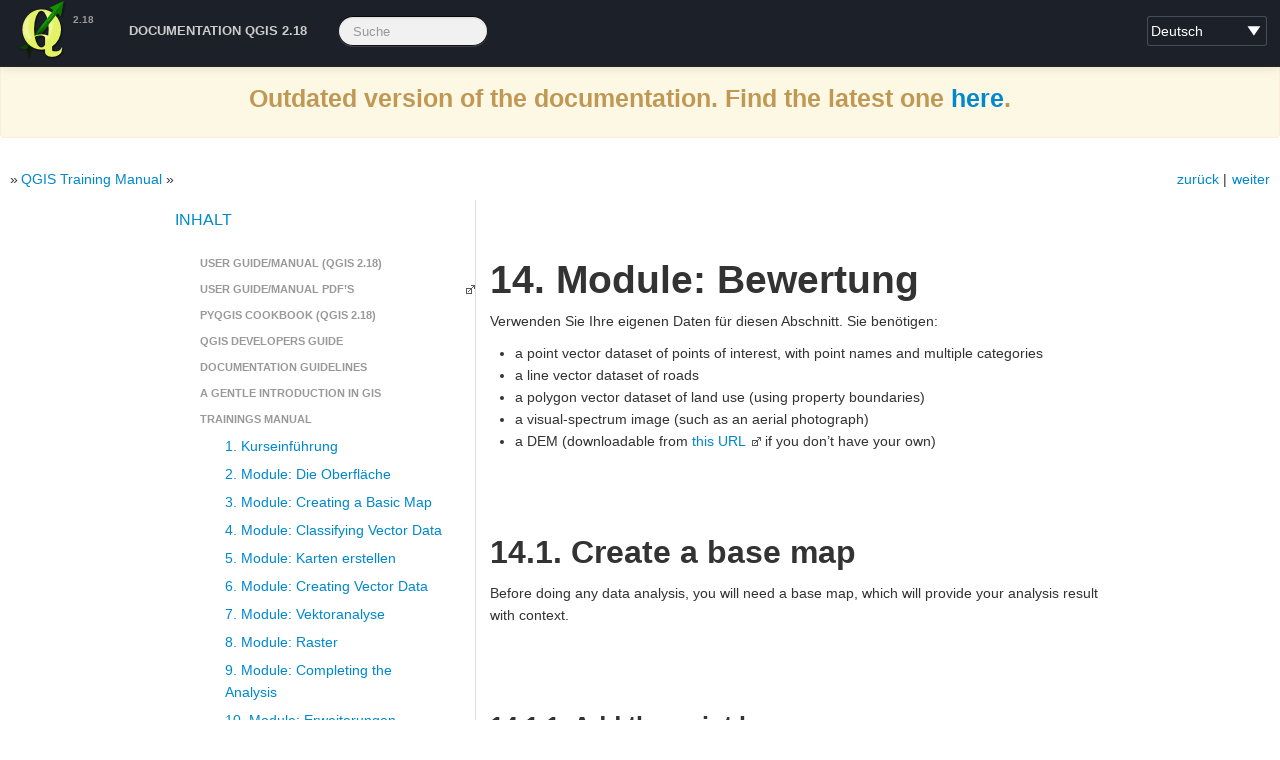

--- FILE ---
content_type: text/html
request_url: https://docs.qgis.org/2.18/de/docs/training_manual/assessment/index.html
body_size: 7260
content:
<!DOCTYPE html PUBLIC "-//W3C//DTD XHTML 1.0 Transitional//EN"
  "http://www.w3.org/TR/xhtml1/DTD/xhtml1-transitional.dtd">


<html xmlns="http://www.w3.org/1999/xhtml">
  <head>
    <meta http-equiv="Content-Type" content="text/html; charset=utf-8" />
    
    <title>14. Module: Bewertung</title>
    
    <link rel="stylesheet" href="../../../_static/basic.css" type="text/css" />
    <link rel="stylesheet" href="../../../_static/pygments.css" type="text/css" />
    <link rel="stylesheet" href="../../../_static/bootstrap-2.3.2/css/bootstrap.min.css" type="text/css" />
    <link rel="stylesheet" href="../../../_static/qgis-style.css" type="text/css" />
    <link rel="stylesheet" href="../../../_static/bootstrap-2.3.2/css/bootstrap-responsive.min.css" type="text/css" />
    <link rel="stylesheet" href="../../../_static/bootstrap-sphinx.css" type="text/css" />
    
    <script type="text/javascript">
      var DOCUMENTATION_OPTIONS = {
        URL_ROOT:    '../../../',
        VERSION:     '2.18',
        COLLAPSE_INDEX: false,
        FILE_SUFFIX: '.html',
        HAS_SOURCE:  true
      };
    </script>
    <script type="text/javascript" src="../../../_static/jquery.js"></script>
    <script type="text/javascript" src="../../../_static/underscore.js"></script>
    <script type="text/javascript" src="../../../_static/doctools.js"></script>
    <script type="text/javascript" src="../../../_static/translations.js"></script>
    <script type="text/javascript" src="../../../_static/qgis-site.js"></script>
    <script type="text/javascript" src="../../../_static/bootstrap-2.3.2/js/bootstrap.min.js"></script>
    <link rel="shortcut icon" href="../../../_static/images/favicon.ico?1322140996"/>
    <link rel="top" title="" href="../../../index.html" />
    <link rel="up" title="QGIS Training Manual" href="../index.html" />
    <link rel="next" title="15. Module: Forestry Application" href="../forestry/index.html" />
    <link rel="prev" title="13.2. Lesson: GRASS-Werkzeuge" href="../grass/grass_tools.html" />
    <meta charset='utf-8'>
    <meta http-equiv='X-UA-Compatible' content='IE=edge,chrome=1'>
    <meta name='viewport' content='width=device-width, initial-scale=1.0, maximum-scale=1'>
    <meta name="apple-mobile-web-app-capable" content="yes">

    <meta name="robots" content="noindex">
  </head>
  <body><div align="center" class="alert alert-warning"><h3>Outdated version of the documentation.  Find the latest one <a href="/latest/">here</a>.</h3></div>



    
  <div id="navbar" class="navbar navbar-inverse navbar-fixed-top">
    <div class="navbar-inner">
      <div class="container">
        <!-- .btn-navbar is used as the toggle for collapsed navbar content -->
        <button class="btn btn-navbar" data-toggle="collapse" data-target=".nav-collapse">
          <span class="icon-bar"></span>
          <span class="icon-bar"></span>
          <span class="icon-bar"></span>
        </button>

        <a class="brand" href="../../index.html">QGIS Documentation Project</a>
        <span class="navbar-text pull-left"><b>2.18</b></span>
        
          <select id="languages">
  <!-- note on the options here: the 'title' string is to be translated in your
  language, but the element text is supposed to stay in native lang/txt -->
  <option value="en" title="English">English</option>
  <option value="bg" title="Bulgarian">Bŭlgarski</option>
  <option value="cs" title="Czech">Češka</option>
  <option value="de" title="German">Deutsch</option>
  <option value="es" title="Spanish">Español</option>
  <option value="fi" title="Finnish">Suomalainen</option>
  <option value="fr" title="French">Français</option>
  <!--<option value="gl" title="Galician">Galician</option>-->
  <!--<option value="hi" title="Hindi">Hindi</option>-->
  <option value="id" title="Indonesian">Bahasa Indonesia</option>
  <option value="it" title="Italian">Italiano</option>
  <option value="ja" title="Japanese">日本語</option>
  <option value="ko" title="Korean">한국어</option>
  <option value="nl" title="Dutch">Nederlands</option>
  <!-- nqo is not available as python locale -->
  <!--<option value="nqo" title="Nqo">N'qo</option>-->
  <!--<option value="pl" title="Polish">Polski</option>-->
  <option value="pt_PT" title="Portuguese">Português</option>
  <option value="pt_BR" title="Portuguese (Brazil)">Português (Brazil)</option>
  <option value="ro" title="Romanian">Română</option>
  <option value="ru" title="Russian">Русский</option>
  <option value="tr" title="Turkish">Turkish</option>
  <!--<option value="uk" title="Ukrainian">Українська</option>-->
  <!--<option value="zh_Hans" title="Chinese (Simplified)">中文</option>-->
  <option value="zh_Hant" title="Chinese (traditional)">Chinese (traditional)</option>
</select>

<script>
    var currentPage = 'docs/training_manual/assessment/index.html'; // coming from sphinx, always without starting '/'
    var currentLang = 'en';
    // split index.html if currentUrl is ended by '/'
    var currentUrl = window.location.href;
    if (currentUrl.slice(-1) == '/' && currentPage.slice(-1) != '/'){
      var pages = currentPage.split('/');
      pages.pop();
      currentPage = pages.join('/') + '/';
    }
    $(document).ready(function(){
        var search = new RegExp('\/[a-zA-Z_]{2,8}\/'+ currentPage, 'gi');
        var langPlusPage = window.location.href.match(search);
        // it's possible this is the index.html page called without 'index.html', try without the currentPage
        if (langPlusPage==undefined){
            search = new RegExp('\/[a-zA-Z_]{2,8}\/$', 'gi');
            langPlusPage = window.location.href.match(search);
        }
        // it's possible this is an index.html page called without 'index.html', try removing index.html
        if (langPlusPage==undefined){
            currentPage = currentPage.replace('index.html','')
            search = new RegExp('\/[a-zA-Z_]{2,8}\/'+ currentPage, 'gi');
            langPlusPage = window.location.href.match(search);
        }
        // still no langPlugPage: stop, because the language swicher will misbehave
        if (langPlusPage == undefined || langPlusPage.length != 1){
            alert('This is an documentation error, please report back to QGIS devs.');
            return;
        }
        langPlusPage = langPlusPage[0];
        currentLang = langPlusPage.replace(currentPage, '');

        // TODO: links should come from conf.py
        // TODO: all template pages have the actual translation in sphinc.conf
        // IMPORTANT: space, -, _ etc replacing below must be 100% inline with
        // code in scripts/create_transifex_resources.sh !!
        // https://github.com/qgis/QGIS-Website/blob/master/scripts/create_transifex_resources.sh
        fix_translation_link = 'https://www.transifex.com/projects/p/qgis-documentation/translate/#' + 
            currentLang.slice(1) + currentPage.replace(/_/g, "-").replace(/ /g, "-").replace(/\//g, "_").replace(/\.html/g, "").replace(/\./g, "-")
        if ('/en/' != currentLang) {
            $('#fix_translation_link').attr('href', fix_translation_link);
        }
        fix_text_link = 'https://github.com/qgis/QGIS-Documentation/edit/release_2.18/source/' +
            currentPage.replace(/.html/g, ".rst")
        // TODO: only on rst pages, here a list of pages which are actual templates?
        if (true){
            $('#fix_text_link').attr('href', fix_text_link);
        }

        $("#languages").val(currentLang.replace(/\//g,'')); // currentLang is something like '/nl/'

        $("#languages").change(function() {
            gotoLang($(this).val());
        });

    });

    // load current page in a different language
    function gotoLang(lang){
        var currentUrl = window.location.href;
        var newUrl = currentUrl.replace(currentLang, '/'+lang+'/');
        window.location.href = newUrl;
    }
</script>
        
        <div class="nav-collapse collapse">
          <ul class="unstyled nav main-menu">
            <!--<li><a href="../../../site/about/index.html">Discover QGIS</a></li>
            <li><a href="../../../site/forusers/index.html">For Users</a></li>
            <li><a href="../../../site/getinvolved/index.html">Get Involved</a></li>
            <li><a href="../../index.html">Dokumentation</a></li>-->
            <li><a href="../../index.html">Documentation QGIS 2.18</a></li>
            <li>
          
<form class="navbar-search" action="../../../search.html" method="get">
  <input type="text" name="q" class="search-query" placeholder="Suche" />
  <input type="hidden" name="check_keywords" value="yes" />
  <input type="hidden" name="area" value="default" />
</form>
        </li>
          </ul>
        </div>
      </div>
    </div>
  </div>

    
    <div class="related">
       
      
      <ul>
        <li class="right" style="margin-right: 10px">
          <a href="../forestry/index.html" title="15. Module: Forestry Application"
             accesskey="N">weiter</a></li>
        <li class="right" >
          <a href="../grass/grass_tools.html" title="13.2. Lesson: GRASS-Werkzeuge"
             accesskey="P">zurück</a> |</li>
        <li><a href="../../index.html"></a> &raquo;</li>
          <li><a href="../index.html" accesskey="U">QGIS Training Manual</a> &raquo;</li> 
      </ul>
    </div>
    <div style="display:none;" class="container" id="nextprev" >
    
    <a accesskey="p" href="../grass/grass_tools.html">&lt;&lt; prev</a>
    
    
    <a accesskey="n" href="../forestry/index.html">next &gt;&gt;</a>
    
    </div>




    
        <div class="container">
            <div class="row">
      <div class="span4">
        <div id="sidebar" class="bs-sidenav well" data-spy="scroll">
<h3><a href="../../index.html">Inhalt</a></h3>
<ul class="current">
<li class="toctree-l1"><a class="reference internal" href="../../user_manual/index.html">User guide/Manual (QGIS 2.18)</a></li>
<li class="toctree-l1"><a class="reference external" href="https://docs.qgis.org/2.18/pdf/">User guide/Manual PDF&#8217;s</a></li>
<li class="toctree-l1"><a class="reference internal" href="../../pyqgis_developer_cookbook/index.html">PyQGIS cookbook (QGIS 2.18)</a></li>
<li class="toctree-l1"><a class="reference internal" href="../../developers_guide/index.html">QGIS Developers Guide</a></li>
<li class="toctree-l1"><a class="reference internal" href="../../documentation_guidelines/index.html">Documentation Guidelines</a></li>
<li class="toctree-l1"><a class="reference internal" href="../../gentle_gis_introduction/index.html">A gentle introduction in GIS</a></li>
<li class="toctree-l1 current"><a class="reference internal" href="../index.html">Trainings manual</a><ul class="current">
<li class="toctree-l2"><a class="reference internal" href="../foreword/index.html">1. Kurseinführung</a></li>
<li class="toctree-l2"><a class="reference internal" href="../introduction/index.html">2. Module: Die Oberfläche</a></li>
<li class="toctree-l2"><a class="reference internal" href="../basic_map/index.html">3. Module: Creating a Basic Map</a></li>
<li class="toctree-l2"><a class="reference internal" href="../vector_classification/index.html">4. Module: Classifying Vector Data</a></li>
<li class="toctree-l2"><a class="reference internal" href="../map_composer/index.html">5. Module: Karten erstellen</a></li>
<li class="toctree-l2"><a class="reference internal" href="../create_vector_data/index.html">6. Module: Creating Vector Data</a></li>
<li class="toctree-l2"><a class="reference internal" href="../vector_analysis/index.html">7. Module: Vektoranalyse</a></li>
<li class="toctree-l2"><a class="reference internal" href="../rasters/index.html">8. Module: Raster</a></li>
<li class="toctree-l2"><a class="reference internal" href="../complete_analysis/index.html">9. Module: Completing the Analysis</a></li>
<li class="toctree-l2"><a class="reference internal" href="../qgis_plugins/index.html">10. Module: Erweiterungen</a></li>
<li class="toctree-l2"><a class="reference internal" href="../online_resources/index.html">11. Module: Online Resources</a></li>
<li class="toctree-l2"><a class="reference internal" href="../qgis_server/index.html">12. Module: QGIS Server</a></li>
<li class="toctree-l2"><a class="reference internal" href="../grass/index.html">13. Module: GRASS</a></li>
<li class="toctree-l2 current"><a class="current reference internal" href="">14. Module: Bewertung</a></li>
<li class="toctree-l2"><a class="reference internal" href="../forestry/index.html">15. Module: Forestry Application</a></li>
<li class="toctree-l2"><a class="reference internal" href="../database_concepts/index.html">16. Module: Database Concepts with PostgreSQL</a></li>
<li class="toctree-l2"><a class="reference internal" href="../spatial_databases/index.html">17. Module: Spatial Database Concepts with PostGIS</a></li>
<li class="toctree-l2"><a class="reference internal" href="../processing/index.html">18. Die QGIS Prozessierungsanleitung</a></li>
<li class="toctree-l2"><a class="reference internal" href="../databases/index.html">19. Module: Using Spatial Databases in QGIS</a></li>
<li class="toctree-l2"><a class="reference internal" href="../appendix/contribute.html">20. Anhang: Mitwirkende an diesem Handbuch</a></li>
<li class="toctree-l2"><a class="reference internal" href="../answers/answers.html">21. Antwortblatt</a></li>
<li class="toctree-l2"><a class="reference internal" href="../index.html#indices-and-tables">Indices and tables</a></li>
</ul>
</li>
</ul>

        </div>
      </div>
                <div class="span8">
                    
                        
                            <div class="section" id="mod-assessment">
<h1>14. Module: Bewertung<a class="headerlink" href="#mod-assessment" title="Permalink zu dieser Überschrift">¶</a></h1>
<p>Verwenden Sie Ihre eigenen Daten für diesen Abschnitt. Sie benötigen:</p>
<ul class="simple">
<li>a point vector dataset of points of interest, with point names and multiple
categories</li>
<li>a line vector dataset of roads</li>
<li>a polygon vector dataset of land use (using property boundaries)</li>
<li>a visual-spectrum image (such as an aerial photograph)</li>
<li>a DEM (downloadable from <a class="reference external" href="http://srtm.csi.cgiar.org/">this URL</a> if you
don&#8217;t have your own)</li>
</ul>
<div class="section" id="create-a-base-map">
<h2>14.1. Create a base map<a class="headerlink" href="#create-a-base-map" title="Permalink zu dieser Überschrift">¶</a></h2>
<p>Before doing any data analysis, you will need a base map, which will provide
your analysis result with context.</p>
<div class="section" id="add-the-point-layer">
<h3>14.1.1. Add the point layer<a class="headerlink" href="#add-the-point-layer" title="Permalink zu dieser Überschrift">¶</a></h3>
<ul class="simple">
<li>Add in the point layer. Based on the level that you&#8217;re doing the course at,
do only what is listed in the appropriate section below:</li>
</ul>
<div class="section" id="basic">
<h4>14.1.1.1. <img alt="basic" src="../../../_images/basic.png" /><a class="headerlink" href="#basic" title="Permalink zu dieser Überschrift">¶</a></h4>
<ul class="simple">
<li>Label the points according to a unique attribute, such as place names.  Use a
small font and keep the labels inconspicuous. The information should be
available, but shouldn&#8217;t be a main feature of the map.</li>
<li>Classify the points themselves into different colors based on a category.
For example, categories could include &#8220;tourist destination&#8221;, &#8220;police
station&#8221;, and &#8220;town center&#8221;.</li>
</ul>
</div>
<div class="section" id="moderate">
<h4>14.1.1.2. <img alt="moderate" src="../../../_images/moderate.png" /><a class="headerlink" href="#moderate" title="Permalink zu dieser Überschrift">¶</a></h4>
<ul class="simple">
<li>Do the same as the <img alt="basic" src="../../../_images/basic.png" /> section.</li>
<li>Classify the point size by importance: the more significant a feature, the
larger its point. However, don&#8217;t exceed the point size of <tt class="kbd docutils literal"><span class="pre">2.00</span></tt>.</li>
<li>For features that aren&#8217;t located at a single point (for example,
provincial/regional names, or town names at a large scale), don&#8217;t assign any
point at all.</li>
</ul>
</div>
<div class="section" id="hard">
<h4>14.1.1.3. <img alt="hard" src="../../../_images/hard.png" /><a class="headerlink" href="#hard" title="Permalink zu dieser Überschrift">¶</a></h4>
<ul class="simple">
<li>Don&#8217;t use point symbols to symbolize the layer at all. Instead, use labels
centered over the points; the point symbols themselves should have no size.</li>
<li>Use <em class="guilabel">Data defined settings</em> to style the labels into meaningful
categories.</li>
<li>Add appropriate columns to the attribute data if necessary. When doing so,
don&#8217;t create fictional data - rather, use the <em class="guilabel">Field Calculator</em> to
populate the new columns, based on appropriate existing values in the
dataset.</li>
</ul>
</div>
</div>
<div class="section" id="add-the-line-layer">
<h3>14.1.2. Add the line layer<a class="headerlink" href="#add-the-line-layer" title="Permalink zu dieser Überschrift">¶</a></h3>
<ul class="simple">
<li>Add the road layer and then change its symbology. Don&#8217;t label the roads.</li>
</ul>
<div class="section" id="id1">
<h4>14.1.2.1. <img alt="basic" src="../../../_images/basic.png" /><a class="headerlink" href="#id1" title="Permalink zu dieser Überschrift">¶</a></h4>
<ul class="simple">
<li>Change the road symbology to a light color with a broad line. Make it
somewhat transparent as well.</li>
</ul>
</div>
<div class="section" id="id2">
<h4>14.1.2.2. <img alt="moderate" src="../../../_images/moderate.png" /><a class="headerlink" href="#id2" title="Permalink zu dieser Überschrift">¶</a></h4>
<ul class="simple">
<li>Create a symbol with multiple symbol layers. The resulting symbol should look
like a real road. You can use a simple symbol for this; for example, a black
line with a thin white solid line running down the center. It can be more
elaborate as well, but the resulting map should not look too busy.</li>
<li>If your dataset has a high density of roads at the scale you want to show the
map at, you should have two road layers: the elaborate road-like symbol, and
a simpler symbol at smaller scales. (Use scale-based visibility to make them
switch out at appropriate scales.)</li>
<li>All symbols should have multiple symbol layers. Use symbols to make them
display correctly.</li>
</ul>
</div>
<div class="section" id="id3">
<h4>14.1.2.3. <img alt="hard" src="../../../_images/hard.png" /><a class="headerlink" href="#id3" title="Permalink zu dieser Überschrift">¶</a></h4>
<ul class="simple">
<li>Do the same as in the <img alt="moderate" src="../../../_images/moderate.png" /> section above.</li>
<li>In addition, roads should be classified. When using realistic road-like
symbols, each type of road should have an appropriate symbol; for example, a
highway should appear to have two lanes in either direction.</li>
</ul>
</div>
</div>
<div class="section" id="add-the-polygon-layer">
<h3>14.1.3. Add the polygon layer<a class="headerlink" href="#add-the-polygon-layer" title="Permalink zu dieser Überschrift">¶</a></h3>
<ul class="simple">
<li>Add the land use layer and change its symbology.</li>
</ul>
<div class="section" id="id4">
<h4>14.1.3.1. <img alt="basic" src="../../../_images/basic.png" /><a class="headerlink" href="#id4" title="Permalink zu dieser Überschrift">¶</a></h4>
<ul class="simple">
<li>Classify the layer according to land use. Use solid colors.</li>
</ul>
</div>
<div class="section" id="id5">
<h4>14.1.3.2. <img alt="moderate" src="../../../_images/moderate.png" /><a class="headerlink" href="#id5" title="Permalink zu dieser Überschrift">¶</a></h4>
<ul class="simple">
<li>Classify the layer according to land use. Where appropriate, incorporate
symbol layers, different symbol types, etc. Keep the results looking subdued
and uniform, however. Keep in mind that this will be part of a backdrop!</li>
</ul>
</div>
<div class="section" id="id6">
<h4>14.1.3.3. <img alt="hard" src="../../../_images/hard.png" /><a class="headerlink" href="#id6" title="Permalink zu dieser Überschrift">¶</a></h4>
<ul class="simple">
<li>Use rule-based classification to classify the land use into general
categories, such as &#8220;urban&#8221;, &#8220;rural&#8221;, &#8220;nature reserve&#8221;, etc.</li>
</ul>
</div>
</div>
<div class="section" id="create-the-raster-backdrop">
<h3>14.1.4. Create the raster backdrop<a class="headerlink" href="#create-the-raster-backdrop" title="Permalink zu dieser Überschrift">¶</a></h3>
<ul class="simple">
<li>Create a hillshade from the DEM, and use it as an overlay for a classified
version of the DEM itself. You could also use the <em class="guilabel">Relief</em> plugin
(as shown in the lesson on plugins).</li>
</ul>
</div>
<div class="section" id="finalize-the-base-map">
<h3>14.1.5. Finalize the base map<a class="headerlink" href="#finalize-the-base-map" title="Permalink zu dieser Überschrift">¶</a></h3>
<ul class="simple">
<li>Using the resources above, create a base map using some or all of the
layers. This map should include all the basic information needed to orient
the user, as well as being visually unified / &#8220;simple&#8221;.</li>
</ul>
</div>
</div>
<div class="section" id="analyze-the-data">
<h2>14.2. Analyze the data<a class="headerlink" href="#analyze-the-data" title="Permalink zu dieser Überschrift">¶</a></h2>
<ul class="simple">
<li>You are looking for a property that satisfies certain criteria.</li>
<li>You can decide on your own criteria, which you must document.</li>
<li>There are some guidelines for these criteria:<ul>
<li>the target property should be of (a) certain type(s) of land use</li>
<li>it should be within a given distance from roads, or be crossed by a road</li>
<li>it should be within a given distance from some category of points, like a
hospital for example</li>
</ul>
</li>
</ul>
<div class="section" id="moderate-hard">
<h3>14.2.1. <img alt="moderate" src="../../../_images/moderate.png" /> / <img alt="hard" src="../../../_images/hard.png" /><a class="headerlink" href="#moderate-hard" title="Permalink zu dieser Überschrift">¶</a></h3>
<ul class="simple">
<li>Include raster analysis in your results. Consider at least one derived
property of the raster, such as its aspect or slope.</li>
</ul>
</div>
</div>
<div class="section" id="final-map">
<h2>14.3. Final Map<a class="headerlink" href="#final-map" title="Permalink zu dieser Überschrift">¶</a></h2>
<ul class="simple">
<li>Use the <em class="guilabel">Map Composer</em> to create a final map, which incorporates
your analysis results.</li>
<li>Include this map in a document along with your documented criteria. If the
map has become too visually busy due to the added layer(s), deselect the
layers which you feel are the least necessary.</li>
<li>Your map must include a title and a legend.</li>
</ul>
</div>
</div>

                        
                    
                </div>
                  
            </div>
        </div>
    

    <!--<a href="https://github.com/qgis/"><img style="position: absolute; top: 0; right: 0; border: 0; z-index: 10000;" src="https://s3.amazonaws.com/github/ribbons/forkme_right_green_007200.png" alt="Fork me on GitHub"></a>-->
    <div class="related">
       
      
      <ul>
        <li class="right" style="margin-right: 10px">
          <a href="../forestry/index.html" title="15. Module: Forestry Application"
             >weiter</a></li>
        <li class="right" >
          <a href="../grass/grass_tools.html" title="13.2. Lesson: GRASS-Werkzeuge"
             >zurück</a> |</li>
        <li><a href="../../index.html"></a> &raquo;</li>
          <li><a href="../index.html" >QGIS Training Manual</a> &raquo;</li> 
      </ul>
    </div>
  <footer class="footer">

    <div class="container">
        <div>
          <ul class="unstyled inline" id="social">
            <li id="twitter"><a href="https://twitter.com/qgis" class="external"><div></div></a></li>
            <li id="facebook"><a href="https://www.facebook.com/pages/QGIS-Quantum-GIS-/298112000235096" class="external"><div></div></a></li>
            <li id="gplus"><a href="https://plus.google.com/communities/114776597176808981624" class="external"><div></div></a></li>
            <li id="github"><a href="https://github.com/qgis/" class="external"><div></div></a></li>
            <!--<li id="aboutcontact"><a href="../../../site/getinvolved/about.html"><div></div></a></li>-->
            <li id="aboutcontact"><a href="http://www.qgis.org/de/site/getinvolved/index.html"><div></div></a></li>
          </ul>
        </div>

        <p class="credit">If not stated otherwise, all content is licensed under <a href="http://creativecommons.org/licenses/by-sa/3.0/">Creative Commons Attribution-ShareAlike 3.0 licence (CC BY-SA)</a></p>
    </div>
    <div class="container">
      <p class="credit">
        Select graphics from <a href="http://thenounproject.com" target="_blank">The Noun Project collection</a>
        
        
      </p>
      <p class="credit">
        Untranslated page? Or you spot a translation error:
        <a id="fix_translation_link" target="_blank" href="https://www.transifex.com/projects/p/qgis-documentation/">fix me</a>
        <br/>
        Textual error, missing text or you know better:
        <a id="fix_text_link" target="_blank" href="https://github.com/qgis/QGIS-Documentation">fix me</a>
      </p>
    </div>
  </footer>

  <script defer src="https://static.cloudflareinsights.com/beacon.min.js/vcd15cbe7772f49c399c6a5babf22c1241717689176015" integrity="sha512-ZpsOmlRQV6y907TI0dKBHq9Md29nnaEIPlkf84rnaERnq6zvWvPUqr2ft8M1aS28oN72PdrCzSjY4U6VaAw1EQ==" data-cf-beacon='{"version":"2024.11.0","token":"ac8be2df3ab74d3aaa486243ef005a36","r":1,"server_timing":{"name":{"cfCacheStatus":true,"cfEdge":true,"cfExtPri":true,"cfL4":true,"cfOrigin":true,"cfSpeedBrain":true},"location_startswith":null}}' crossorigin="anonymous"></script>
</body>
</html>

--- FILE ---
content_type: application/javascript
request_url: https://docs.qgis.org/2.18/de/_static/translations.js
body_size: -264
content:
Documentation.addTranslations({"locale": "de", "plural_expr": "(n != 1)", "messages": {"Hide Search Matches": "Suchergebnisse ausblenden", "Permalink to this definition": "Permalink zu dieser Definition", "Permalink to this headline": "Permalink zu dieser \u00dcberschrift"}});